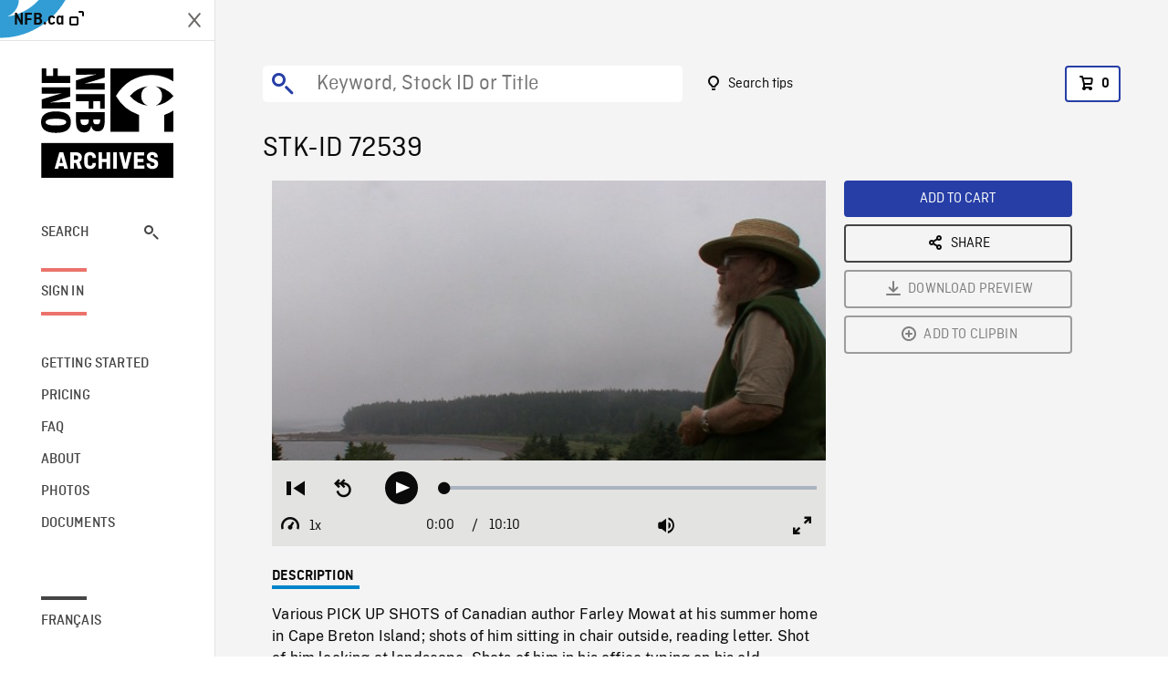

--- FILE ---
content_type: text/html; charset=utf-8
request_url: https://archives.nfb.ca/stockshot/72539/
body_size: 2875
content:


<!DOCTYPE html>
<html lang="en" class="brand-resize">
  <head>
    <!-- SEO Browser -->
    <meta charset="utf-8">
    <meta http-equiv="X-UA-Compatible" content="IE=edge">
    <meta name="viewport" content="width=device-width,initial-scale=1.0">

    <!-- SEO Robot -->
    <meta name="theme-color" content="#0085CA">
    <meta name="robots" content="index,follow">
    <meta name="googlebot" content="index,follow">

    
  





  <!-- SEO Title / Description / Alternate link -->
  <title>STK-ID 72539 - NFB Archives</title>
  <meta name="description" content="Various PICK UP SHOTS of Canadian author Farley Mowat at his summer home in Cape Breton Island; shots of him sitting in chair outside, reading letter. Shot of him looking at landscape. Shots of him in his office typing on his old Underwood machine. Shots of his house, of him with his dog walking to and from mailbox. Shots of him with his wife Claire on beach." />
  <link rel="alternate" hreflang="fr" href="https://archives.onf.ca/plan/72539/" />

  <!-- Open Graph Share -->
  <meta property="og:title" content="STK-ID 72539">
  <meta property="og:description" content="Various PICK UP SHOTS of Canadian author Farley Mowat at his summer home in Cape Breton Island; shots of him sitting in chair outside, reading letter. Shot of him looking at landscape. Shots of him in his office typing on his old Underwood machine. Shots of his house, of him with his dog walking to and from mailbox. Shots of him with his wife Claire on beach.">
  <meta property="og:site_name" content="NFB Archives">
  <meta property="og:locale" content="en">
  <meta property="og:type" content="website">
  
  <meta property="og:image" content="https://www3.nfb.ca/stk_hd_169/DIGITAL/72539/72539_Thumbnails.jpg">
  

  <!-- Twitter Share -->
  <meta property="twitter:card'" content="summary_large_image">
  <meta property="twitter:title" content="STK-ID 72539">
  <meta property="twitter:description" content="Various PICK UP SHOTS of Canadian author Farley Mowat at his summer home in Cape Breton Island; shots of him sitting in chair outside, reading letter. Shot of him looking at landscape. Shots of him in his office typing on his old Underwood machine. Shots of his house, of him with his dog walking to and from mailbox. Shots of him with his wife Claire on beach.">
  
  <meta property="twitter:image" content="https://www3.nfb.ca/stk_hd_169/DIGITAL/72539/72539_Thumbnails.jpg">
  
  
  
  <meta name="google-site-verification" content="qDg4hGiuziyUtDG0mNfCghEatUmV7SKKQZw3bYbxy1Q" />
  




    <link href="/vue/css/chunk-vendors.a5d03586.css" rel="stylesheet"/>
	<link href="/vue/css/app.d83a5b3d.css" rel="stylesheet"/>
	<script defer="defer" src="/vue/js/chunk-vendors.08ed79bc0ad2f885.min.js"></script>
	<script defer="defer" src="/vue/js/app.d0589b7be1192aa6.min.js"></script>
	<script>window.GENERATED_BY_DJANGO = false</script>
	<link href="/vue/favicon.ico" rel="icon"/>

    <link href="https://dkyhanv6paotz.cloudfront.net/onfca-prod/archives/static/css/loader.0b12b3005727.css" rel="stylesheet">
    
<script type="application/ld+json">
  {
    "@context": "https://schema.org",
    "@type": "VideoObject",
    "name": "Finding Farley",
    "description": "Various PICK UP SHOTS of Canadian author Farley Mowat at his summer home in Cape Breton Island\u003B shots of him sitting in chair outside, reading letter. Shot of him looking at landscape. Shots of him in his office typing on his old Underwood machine. Shots of his house, of him with his dog walking to and from mailbox. Shots of him with his wife Claire on beach.",
    
    "thumbnailUrl": "https://www3.nfb.ca/stk_hd_169/DIGITAL/72539/72539_Thumbnails.jpg",
    
    
    "duration": "PT0H10M9S",
    
    "contentUrl": "https://archives.nfb.ca/stockshots/videos/DIGITAL/72539/72539_WorkingCopy.mov",
    "uploadDate": "2009"
  }
</script>

  </head>
  <body class="no-js forceScrollY">
    <div id="app">
      
<h1>STK-ID 72539</h1>
<video controls poster="https://www3.nfb.ca/stk_hd_169/DIGITAL/72539/72539_Thumbnails.jpg">
  <source src="https://archives.nfb.ca/stockshots/videos/DIGITAL/72539/72539_WorkingCopy.mov">
</video>

<p>Various PICK UP SHOTS of Canadian author Farley Mowat at his summer home in Cape Breton Island; shots of him sitting in chair outside, reading letter. Shot of him looking at landscape. Shots of him in his office typing on his old Underwood machine. Shots of his house, of him with his dog walking to and from mailbox. Shots of him with his wife Claire on beach.</p>
<h2>DETAILS</h2>
<dl>
  <dt>Excerpt from</dt>
  <dd>Finding Farley</dd>

  
  <dt>Location</dt>
  <dd>River Bourgeois (Town)</dd>
  

  
  <dt>Year</dt>
  <dd>2009</dd>
  

  
  <dt>Collection</dt>
  <dd>National Film Board</dd>
  

  

  
  <dt>Available formats</dt>
  <dd>Born Digital</dd>
  

  
  <dt>Shooting format</dt>
  <dd>DVCAM</dd>
  

  
  <dt>Aspect ratio</dt>
  <dd>16/9</dd>
  

  
  <dt>Available resolutions</dt>
  <dd>1920 x 1080</dd>
  
</dl>

    </div>

    
<div id="archives-loader">
  <div class="logo">
    <img src="https://dkyhanv6paotz.cloudfront.net/onfca-prod/archives/static/archives-logo-v.2ed2b7370d04.svg" />
  </div>
</div>
    

<script>
window.VUE_APP_META_I18N = {
  "suffix": " - NFB Archives",
  "default": {
    "title": "NFB Archives",
    "description": "Our extensive stock footage and photos collection spans a wealth of content from Canada and around the world. Need colour footage of World War II? Climate change in the Arctic? You’ve come to the right place.\u000ACapturing over a century of history, our files and film reels are impeccably preserved, allowing for custom transfers to any resolution: SD, HD, 4K, 8K, etc."
  },
  "stockshot": {
    "title": "STK-ID {id}"
  },
  "search": {
    "title": "Search",
    "description": "Find the perfect shot with the NFB Archives advanced search tool. You can search by keywords, location, date or specific shot ID, and select multiple filters to better narrow down your results."
  },
  "cart": {
    "title": "Cart",
    "description": "Add NFB Archives stock footage to your cart to start the ordering process."
  },
  "request_list": {
    "title": "Your licence requests",
    "description": "Access the request history of your NFB Archives stock footage orders."
  },
  "request_detail": {
    "title": "Request",
    "description": "Start the ordering process by filling out the NFB Archives order request form, and then sending it to our sales agents."
  },
  "clipbin_list": {
    "title": "Clipbins",
    "description": "View all your clipbins from the NFB Archives website, and manage your different stock footage projects."
  },
  "clipbin_detail": {
    "title": "Clipbin",
    "description": "Create a clipbin to manage a project and to organize your shots on the NFB Archives stock footage platform."
  },
  "calculator": {
    "title": "Pricing calculator",
    "description": "Use the NFB Archives calculator to estimate the per\u002Dsecond price of the desired licence rights of your next stock footage order."
  },
  "404": {
    "title": "404",
    "description": "The page you are trying to reach cannot be found. Contact NFB Archives to draw this error to our attention."
  }
}
</script>

    <script src="https://dkyhanv6paotz.cloudfront.net/onfca-prod/archives/static/js/loader.1015c52469a2.js"></script>
    

    <script>
      window.VUE_APP_GTM_ID = "GTM-NMCS2FB"
      window.VUE_APP_GTM_SECOND_ID = "GTM-NLQ6TKD"
      window.VUE_APP_THUMBNAIL_PATTERN = "https://dkyhanv6paotz.cloudfront.net/live/fit-in/{width}x{height}/{path}"
      window.VUE_APP_GTM_USER_ID = ""
      window.ARCHIVES_CLIENT_ID = "013331"
      
      window.GENERATED_BY_DJANGO = true
    </script>
  </body>
</html>
